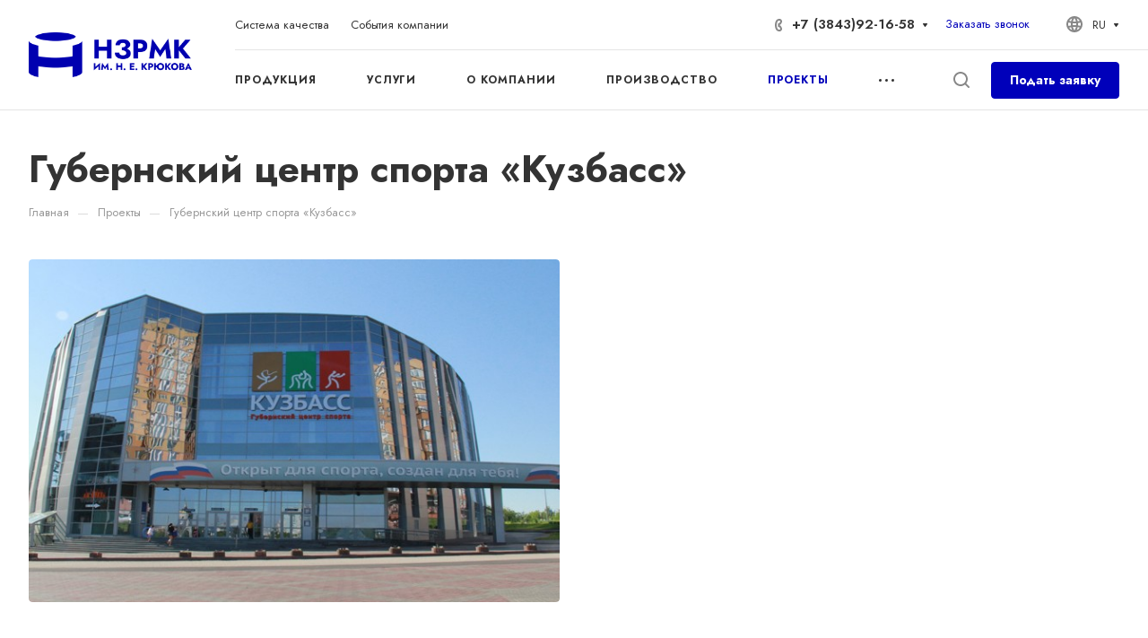

--- FILE ---
content_type: text/css
request_url: https://nzrmk.ru/bitrix/css/ggrachdev.debugbar/general.css?17071410084455
body_size: 899
content:
.ggrach__debug-bar {
    width: 100% !important;
    position: fixed !important;
    bottom: 0 !important;
    height: 30px !important;
    z-index: 2099999999 !important;
    display: flex !important;
    align-items: center !important;
}

.ggrach__debug-bar:not(.hide-debug-bar) {
    left: 0 !important;
}

.ggrach__debug-bar * {
    font-family: Arial !important;
}

.ggrach__overlay {
    position: fixed;
    top: 0;
    left: 0;
    width: 100%;
    height: 100%;
    background: #000000cc;
    z-index: 9998;
    cursor: pointer;
}

.ggrach__debug-bar__item {
    -webkit-touch-callout: none; /* iOS Safari */
    -webkit-user-select: none;   /* Chrome/Safari/Opera */
    -khtml-user-select: none;    /* Konqueror */
    -moz-user-select: none;      /* Firefox */
    -ms-user-select: none;       /* Internet Explorer/Edge */
    user-select: none;           /* Non-prefixed version, currently
                                    not supported by any browser */
}

.ggrach__debug-bar__right {
    position: absolute !important;
    top: -1px !important;
    right: 0 !important;
    display: flex !important;
}

.ggrach__debug-bar__right__item {
    height: calc(100% + 1px) !important;
    display: flex !important;
    min-width: 30px !important;
    text-decoration: none !important;
    padding-left: 3px;
    padding-right: 3px;
    justify-content: center !important;
    line-height: 33px !important;
    -webkit-touch-callout: none; /* iOS Safari */
    -webkit-user-select: none;   /* Chrome/Safari/Opera */
    -khtml-user-select: none;    /* Konqueror */
    -moz-user-select: none;      /* Firefox */
    -ms-user-select: none;       /* Internet Explorer/Edge */
    user-select: none;           /* Non-prefixed version, currently
                                    not supported by any browser */
}

.ggrach__debug-bar > .ggrach__debug-bar__item {
    display: flex !important;
    line-height: 33px !important;
    justify-content: center !important;
    padding-left: 5px;
    padding-right: 5px;
    height: 31px !important;
    min-width: 30px !important;
    cursor: pointer !important;
    font-size: 16px !important;
    position: relative !important;
    top: -1px !important;
    order: 99;
    border-right: 1px solid #4c4c4c;
}

.ggrach__debug-bar__log {
    position: absolute !important;
    bottom: 30px !important;
    left: 0 !important;
    width: 100% !important;
    background: white !important;
    padding: 0px 15px 15px 0px !important;
    max-height: 500px !important;
    text-decoration: none !important;
    overflow: auto !important;
}

.ggrach__debug-bar__log > pre {
    padding: 10px !important;
    padding-bottom: 7px !important;
    border-bottom: 1px solid #c3c3c3 !important;
    font-size: 13px !important;
    line-height: 16px !important;
    margin: 0 !important;
}

.ggrach__debug-bar__log > pre > code {
    white-space: nowrap !important;
}

.ggrach__debug-bar__log > pre:last-child {
    border-bottom: unset !important;
}

.ggrach__debug-bar__item.active {
    font-weight: bold !important;
    height: 41px !important;
    line-height: 41px !important;
    z-index: 1;
    border-radius: 7px 7px 0 0;
}

.ggrach__debug-bar__item.type-notice-notice {
    order: 3;
}

.ggrach__debug-bar__item.type-notice-bx {
    order: 15;
}

.ggrach__debug-bar__item.type-notice-warning {
    order: 2;
}

.ggrach__debug-bar__item.type-notice-error {
    order: 1;
}


.ggrach__debug-bar__item.type-notice-success {
    order: 4;
}

.ggrach__debug-bar__item.type-notice-get {
    order: 10;
}

.ggrach__debug-bar__item.type-notice-post {
    order: 11;
}

.ggrach__debug-bar__item.type-notice-cookie {
    order: 13;
}

.ggrach__debug-bar__item.type-notice-server {
    order: 14;
}

.ggrach_background_black {
    color: #fff !important;
    background: #000;
}

.ggrach__debug-bar__right__item_close {
    font-size: 26px !important;
}

.ggrach__debug-bar.hide-debug-bar > * {
    display: none !important;
}

.ggrach__debug-bar.hide-debug-bar {
    background: transparent !important;
    border: unset !important;
    width: 30px !important;
    right: 0 !important;
}

.ggrach__debug-bar.hide-debug-bar > .ggrach__debug-bar__right {
    display: flex !important;
}

.ggrach__debug-bar.hide-debug-bar > .ggrach__debug-bar__right > * {
    display: none !important;
}

.ggrach__debug-bar.hide-debug-bar > .ggrach__debug-bar__right > [data-click="toggle_debug_bar"] {
    display: flex !important;
}